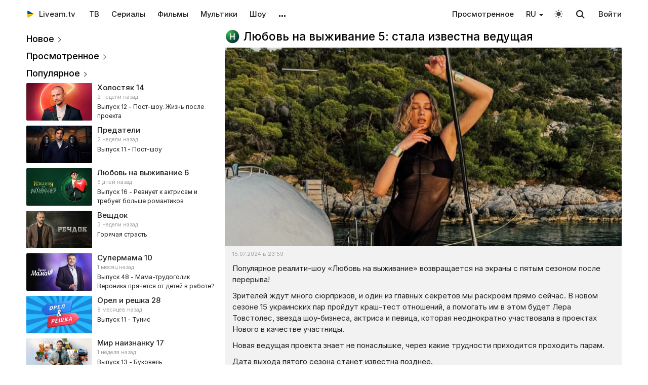

--- FILE ---
content_type: text/html; charset=UTF-8
request_url: https://liveam.tv/kohannya-na-vizhivannya-5-stala-vidoma-veducha.html
body_size: 8674
content:
<!DOCTYPE html>
<html lang="ru" data-theme="light"  prefix="og: //ogp.me/ns#">
	<head>
		<title>Любовь на выживание 5: стала известна ведущая</title>
		<meta name="keywords" Content="">
		<meta name="Description" content="Популярное реалити-шоу «Любовь на выживание» возвращается на экраны с пятым сезоном после перерыва! Зрителей ждут много сюрпризов, и один из главных секретов мы раскроем прямо сейчас"/>
		<meta property="og:image" content="//liveam.tv//assets/images/2016/kohannya-na-vizhivannya.jpg" />
		<meta property="og:title" content='Любовь на выживание 5: стала известна ведущая' />
		<meta property="og:description" content="Популярное реалити-шоу «Любовь на выживание» возвращается на экраны с пятым сезоном после перерыва! Зрителей ждут много сюрпризов, и один из главных секретов мы раскроем прямо сейчас"/>
		<meta property="og:pub_date" content="15.07.2024 в 23:59"/>
		
		<base href="https://liveam.tv/">
		<meta charset="utf-8">
		<meta name="viewport" content="width=device-width, initial-scale=1.0">
		<meta property="og:site_name" content="Liveam.tv"/>
		<link rel="shortcut icon" href="/redicon.ico" type="image/x-icon" />
		<link rel="icon" href="/redicon.ico" type="image/x-icon" />
		<link rel="stylesheet" href="/bootstrap/css/lib.min.css?v=74.5" />
		<link rel="stylesheet" href="/bootstrap/css/main.css?v=74.5" />
		<link rel="preload" href="/bootstrap/fonts/Inter/iRegular.woff2" as="font" type="font/woff2" crossorigin="anonymous">
		<link rel="preload" href="/bootstrap/fonts/Inter/iMedium.woff2" as="font" type="font/woff2" crossorigin="anonymous">
		<link rel="preload" href="/img/_sprite.svg?v=2" as="image" type="image/svg+xml">
		<link rel="canonical" href="https://liveam.tv/kohannya-na-vizhivannya-5-stala-vidoma-veducha.html"/>
		<link rel="alternate" hreflang="uk" href="https://liveam.tv/uk/kohannya-na-vizhivannya-5-stala-vidoma-veducha.html" />
		<link rel="alternate" hreflang="ru" href="https://liveam.tv/kohannya-na-vizhivannya-5-stala-vidoma-veducha.html" />
		
		<script async src="https://pagead2.googlesyndication.com/pagead/js/adsbygoogle.js?client=ca-pub-3191771361990512" crossorigin="anonymous"></script>
		<!-- Google Tag Manager 
		<script>
		 window.dataLayer = window.dataLayer || [];
   		Новость	
		(function(w,d,s,l,i){w[l]=w[l]||[];w[l].push({'gtm.start':
		new Date().getTime(),event:'gtm.js'});var f=d.getElementsByTagName(s)[0],
		j=d.createElement(s),dl=l!='dataLayer'?'&l='+l:'';j.async=true;j.src=
		'https://www.googletagmanager.com/gtm.js?id='+i+dl;f.parentNode.insertBefore(j,f);
		})(window,document,'script','dataLayer','GTM-WNHLVJQS');</script>-->
		<!-- End Google Tag Manager -->
		


	</head>
	<body class="bodygray body2">
		<script src="/bootstrap/libs/swiper/swiper-bundle.js" crossorigin="anonymous" referrerpolicy="no-referrer"></script>
<script src="/js/lib/jquery-3.5.1.min.js" crossorigin="anonymous"></script>
		<div class="container" itemscope itemtype="https://schema.org/TVSeries">
			<div class="navbar navbar-default livbar">
	<div class="container-fluid">
		<div class="navbar-header">
			<button type="button" class="navbar-toggle collapsed" data-toggle="collapse" data-target="#bs-example-navbar-collapse-1" title="Меню">
				<span class="icon-bar"></span>
				<span class="icon-bar"></span>
				<span class="icon-bar"></span>
<svg xmlns="http://www.w3.org/2000/svg" version="1" viewBox="0 0 24 24" class="icon-close">
    <path d="M18.71 5.29a1 1 0 0 0-1.42 0L12 10.59 6.71 5.29a1 1 0 0 0-1.42 1.42L10.59 12l-5.3 5.3a1 1 0 0 0 1.42 1.42L12 13.41l5.29 5.3a1 1 0 0 0 1.42-1.42L13.41 12l5.3-5.29a1 1 0 0 0 0-1.42z" fill="currentColor"></path>
</svg>
			</button>
			<div class="logo" itemscope="" itemtype="https://schema.org/Organization">
				<a itemprop="url" href="/">
					<img src="/img/uaplaylogo.png" alt="Liveam.tv" itemprop="logo" style="width:30px; height:30px">
					<span itemprop="name">Liveam.tv</span>
				</a>
			</div>
			<a href="/search.html" class="hidden-lg hidden-md hidden-sm" style="float: right; margin: 18px 16px 0 16px;">
				<svg class="" width="18px" height="18px"><use xlink:href="/img/_sprite.svg#search"></use></svg>
			</a>
		</div>
		<div class="collapse navbar-collapse" id="bs-example-navbar-collapse-1">
			<ul class="nav navbar-nav">
				<li><a href="/tv.html">ТВ</a></li>
				<li><a href="/serials.html">Сериалы</a></li>
				<li><a href="/films.html">Фильмы</a></li>
				<li><a href="/kids.html">Мультики</a></li>
				<li><a href="/tv-show.html">Шоу</a></li>
				<!--
				<li class="hidden-xs">
					<a class="tgbtn" href="https://t.me/+FSmC-WnM7900NmJi" rel="nofollow" target="_blank" onclick="gtag('event', 'click', {'event_category': 'tg_btn'});"> 
						<svg class="play-icon play-3" height="16px" width="16px">
							<use xlink:href="/img/_sprite.svg?v=6#tg"></use>
						</svg>
						Мы в Telegram
					</a>
				</li>-->
				<li class="dropdown sub-menu">
					<a href="#" class="dropdown-toggle" data-toggle="dropdown" role="button" aria-expanded="false">…</a>
					<ul class="dropdown-menu" role="menu">
						<li><a href="/teleprogramma.html">Телепрограмма</a></li>
						<li class=""><a href="/collections.html">Подборки</a></li>
						<li class="hidden-xs"><a href="/radio.html">Радио</a></li>
						<li class="hidden-xs"><a href="/clips.html">Клипы</a></li>
						<li class="hidden-xs"><a href="/koncerty.html">Концерты</a></li>
						<li class="hidden-xs"><a href="/football-tv.html">Футбол</a></li>
						<li class="hidden-xs"><a href="/goroskopy.html">Гороскопы</a></li>
						<li class=""><a href="/news.html">Новости</a></li>
					</ul>
				</li>
			</ul>
			<ul class="nav navbar-nav navbar-right">
				<li><div class="menu_line"></div></li>
				<li class="hidden-lg hidden-md hidden-sm">
					<div class="theme-select-wrapper">
						<div>Тема:</div>
						 <div class="custom-select"> <div class="theme-fake-select cursor">светлая</div> <select class="theme-native-select"> <option value="light" selected>светлая</option> <option value="dark" >тёмная</option> </select> </div> 
					</div>
				</li>
				<li class="hidden-lg hidden-md hidden-sm"> <div class="theme-select-wrapper"> <div>Язык:</div> <div class="custom-select"> <div class="theme-fake-select cursor">Русский</div> <select class="nativeSelect link-select" id="langSelect"> <option value="/kohannya-na-vizhivannya-5-stala-vidoma-veducha.html" onclick="gtag('event', 'lang_ru');" selected data-lang="ru"> Русский </option>  <option value="/uk/kohannya-na-vizhivannya-5-stala-vidoma-veducha.html"  data-lang="uk" onclick="gtag('event', 'lang_uk');"> Українська </option> </select> </div> </div></li>
				<li><div class="menu_line"></div></li>
				<li><a href="/watching.html">Просмотренное</a></li>
				<li class="dropdown sub-menu hidden-xs"> <a href="#" class="dropdown-toggle" data-toggle="dropdown" aria-expanded="false"> <span class="lang-choice">RU</span> </a> <ul class="dropdown-menu lang-select" role="menu"> <li data-lang="ru" class="current"> <a class="dropdown-item" href="/kohannya-na-vizhivannya-5-stala-vidoma-veducha.html" onclick="gtag('event', 'lang_ru');">Русский</a> </li> <li data-lang="uk" class=""> <a class="dropdown-item" href="/uk/kohannya-na-vizhivannya-5-stala-vidoma-veducha.html" onclick="gtag('event', 'lang_uk');">Українська </a> </li> </ul></li>
				<li class="hidden-xs"><button class="theme-toggle" id="theme-toggle" title="Toggles light & dark" aria-label="auto" aria-live="polite" data-theme="light">
	<svg class="sun-and-moon" aria-hidden="true" width="24" height="24" viewBox="0 0 24 24">
		<mask class="moon" id="moon-mask">
			<rect x="0" y="0" width="100%" height="100%" fill="white" />
			<circle cx="24" cy="10" r="6" fill="black" />
		</mask>
		<circle class="sun" cx="12" cy="12" r="6" mask="url(#moon-mask)" fill="currentColor" />
		<g class="sun-beams" stroke="currentColor">
			<line x1="12" y1="1" x2="12" y2="3" />
			<line x1="12" y1="21" x2="12" y2="23" />
			<line x1="4.22" y1="4.22" x2="5.64" y2="5.64" />
			<line x1="18.36" y1="18.36" x2="19.78" y2="19.78" />
			<line x1="1" y1="12" x2="3" y2="12" />
			<line x1="21" y1="12" x2="23" y2="12" />
			<line x1="4.22" y1="19.78" x2="5.64" y2="18.36" />
			<line x1="18.36" y1="5.64" x2="19.78" y2="4.22" />
		</g>
	</svg>
</button></li>
				<li class="hidden-xs">
					<div id="sb-search" class="sb-search">
						<form method="get" action="/search.html">
							<input class="sb-search-input" onkeyup="buttonUp();" placeholder="Поиск..." type="search" value="" name="search" id="search" autocomplete="off">
							<input class="sb-search-submit" type="submit"  value="">
							<span class="sb-icon-search">
								<svg id="searhcicon" class="" width="17px" height="17px">
									<use xlink:href="/img/_sprite.svg#search"></use>
								</svg>
							</span> 
						</form>
						
					</div>
					<div id="search-results8"></div>
				</li>
				<li><a class="btnlog" data-fancybox="" data-src="#callback-form" href="#">Войти</a></li>
			</ul>
		</div>
	</div>
</div>
<div class="clear"></div>

<script type='text/javascript'>
	$(function(){
		$("#showhidesearch").click(function(e){
			e.preventDefault();
			$(".searchform").toggle();
			$("#searhcicon").toggle();
			$("#hideicon").toggle();
			$(".search-field").focus();
			$(".search-field").toggleClass("borderform");
		});
	})  
</script>


			<div class="chan newsPage">
				<div class="botChannel">
					<div class="col-md-8 col-lg-8 sideBlock floatRight sideBlock_video">
						<div class="topChannel "><div class="h1_block" style=""><div class="chLogo"><a href="/novy-channel.html"> <picture> <source srcset="/assets/cache/images/chnl/novy-2021-60x60-38d.png.webp" type="image/webp"> <img src="/assets/cache/images/chnl/novy-2021-60x60-38d.png" alt="Новый канал" width="30px" height="30px"/> </picture></a></div> <h1 itemprop="name">Любовь на выживание 5: стала известна ведущая</h1></div></div>
						
						<div class="clear"></div>
						 <picture> <source srcset="/assets/images/webp/2024/kohannya-na-vizhivanya.webp" type="image/webp"> <img itemprop="url contentUrl" src="assets/images/2024/kohannya-na-vizhivanya.png" alt="Любовь на выживание 5: стала известна ведущая" style="aspect-ratio:2/1" class="news-text-image mob-20"/> </picture>
						
						<article class="socialstream text_block mob-20" style="padding-top: 33px; margin-top: 0">
							<span class="bottom-show-date news-date">15.07.2024 в 23:59</span>
							<meta itemprop="datePublished" content="2024-07-15T23:59:56">
							<p>Популярное реалити-шоу «Любовь на выживание» возвращается на экраны с пятым сезоном после перерыва!</p>
<p>Зрителей ждут много сюрпризов, и один из главных секретов мы раскроем прямо сейчас. В новом сезоне 15 украинских пар пройдут краш-тест отношений, а помогать им в этом будет Лера Товстолес, звезда шоу-бизнеса, актриса и певица, которая неоднократно участвовала в проектах Нового в качестве участницы. </p>
<p>Новая ведущая проекта знает не понаслышке, через какие трудности приходится проходить парам. </p>
<p>Дата выхода пятого сезона станет известна позднее. </p>
							<div class="clear"></div><span class="dl_crumbBox" itemscope itemtype="https://schema.org/BreadcrumbList"><span itemprop="itemListElement" itemscope itemtype="https://schema.org/ListItem"><a itemprop="item" href="https://liveam.tv/" title="Liveam.tv"><span itemprop="name">Liveam.tv</span></a> <meta itemprop="position" content="1"></span><svg height="8px" width="8px"><use xlink:href="/img/_sprite.svg#f-double-right"></use></svg><span itemprop="itemListElement" itemscope itemtype="https://schema.org/ListItem"><a itemprop="item" href="https://liveam.tv/tv-show.html" title="Телешоу"><span itemprop="name">Телешоу</span></a> <meta itemprop="position" content="2"></span><svg height="8px" width="8px"><use xlink:href="/img/_sprite.svg#f-double-right"></use></svg><span itemprop="itemListElement" itemscope itemtype="https://schema.org/ListItem"><a href="https://liveam.tv/lyubov-na-vyzhivanie.html" title="Любовь на выживание" itemprop="item"><span itemprop="name">Любовь на выживание</span></a> <meta itemprop="position" content="3"></span></span><div class="clear"></div> 
						</article>
						
						<div class="clear"></div><div class="action-buttons"><div class="subcom"><div  class="btnlog subbtn sub_elem btn_grey hidden-xs" data-fancybox="" data-src="#callback-form" cid="13171" title="В избранное" alttitle="Добавлен"><svg class="heart-icon" height="14px" whith="14px"><use xlink:href="/img/_sprite.svg#f-heart"></use></svg><label>В избранное</label></div><button class="share-btn btn_grey hidden-lg hidden-md hidden-sm" id="shareButton" onclick="gtag('event', 'shared_mobile');">
  <svg width="15" height="15" viewBox="0 0 24 24"><path fill="currentColor" d="M18 16.08c-.76 0-1.44.3-1.96.77L8.91 12.7a3.2 3.2 0 0 0 0-1.42l7.05-4.11A2.99 2.99 0 1 0 14 5a3.1 3.1 0 0 0 .04.48L7 9.64a3 3 0 1 0 0 4.72l7.05 4.13c-.02.15-.05.3-.05.46a3 3 0 1 0 3-2.87z"/></svg>
  <span>Поділитися</span>
</button>
<style>
.share-btn {
  display: inline-flex;
  align-items: center;
  padding: 0 15px 0 10px;
  gap: 6px;
}
</style>
<script>
const shareButton = document.getElementById('shareButton');

const shareData = {
  title: document.querySelector('h1') ? document.querySelector('h1').textContent : document.title,
  url: location.href,
};


shareButton.addEventListener("click", async () => {
  if (navigator.share) {
    try {
      await navigator.share(shareData);
    } catch (err) {
      if (err.name !== 'AbortError') { 
      }
    }
  } 
});
</script></div>
<div class="likedislike" data-id="27984">
	<a href="#" class="like">
		<svg class="like-icon" width="1rem" height="1rem"><use xlink:href="/img/_sprite.svg#f-like"></use></svg><span>0</span>
	</a> 
	<a href="#" class="dislike">
		<svg class="like-icon" width="1rem" height="1rem"><use xlink:href="/img/_sprite.svg#f-dislike"></use></svg><span>0</span>
	</a>
	<div class="likedislikebar">
		<div style="width:50%;" class="likedislikebarcolor"></div>
	</div>
</div></div>
						<div class="clear"></div>
						
						
						
						
<div class="comments" style="" id="page-comments">
<div class="commBody">
		<div id="comments">
    <div class="top">
                    <div class="comments-count-wrap"><span class="comments-count-label">Комментарии</span></div>
            </div>
    <div class="clear"></div>
    </div>
<div class="clear"></div>
		<div class="comments-form-wrap">
			

<form method="post">
    <input type="hidden" name="formid" value="comments-form">

    <div class="form-group">
        <textarea class="form-control" id="comment" placeholder="Написать комментарий…" rows="3" name="comment"></textarea>
        
    </div>
        <div class="guestfotm">
        <div class="row">
            <div class="col-md-6">
                <div class="form-group">
                    <input type="text" class="form-control" name="name" value="" placeholder="Ваше имя" maxlength="40">
                    
                </div>
            </div>
            <div class="col-md-6">
                <div class="form-group">
                    <div class="text-right">
                        <button class="btn btn-warning btn-lg" type="submit">Отправить</button>
                        <div class="bottom-show-descr" style="float:right;line-height:36px;margin-top:10px; padding-right:10px;font-family: robotoregular; display:none"><a href="#" class="btnlog" data-fancybox="" data-src="#callback-form">Войти</a> или</div>
                        <button class="btn comment-reply-cancel btn-info btn-lg bottom-show-descr" style=" padding-right:10px">Отменить</button>
                        <div class="clear"></div>
                    </div>
                </div>
            </div>
        </div>
    </div>
    
    </form>

			<div class="clear"></div>
		</div>
		<div class="clear"></div>
	</div>
</div>
						
						
						
						<div class="chnl-title">
						<a href="/news.html" class="swiper_more_title">Последние новости</a>

						</div>
						<div class="horizon-wrap"><a href="/chy-razom-tsymbalyuk-z-peremozhnytseyu-holostyaka.html">
	<div class="horizon">
		<div class="horizon-img"><div class="newsImg "><img src="/assets/cache/images/2026/cimbal-sam-350x200-79f.jpg" class="popular-img"/></div></div>
		<div class="horizon-text">
			<div class="bottom-show-name">Вместе ли Цимбалюк с победительницей «Холостяка»</div>
			<div class="bottom-show-date">2 недели назад</div>
			<div class="bottom-show-descr"></div>
			 <div class="bottom-show-date"> <span class="counter-views" style="padding-right:10px"><svg class="stat-icon"><use xlink:href="/img/_sprite.svg#f-eye"></use></svg>142</span> <svg class="stat-icon"><use xlink:href="/img/_sprite.svg#f-comment"></use></svg>0 </div>
		</div>
		<div class="clear"></div>
	</div>
</a><a href="/shcho-dyvytysya-po-tb-na-novyi-rik-2026.html">
	<div class="horizon">
		<div class="horizon-img"><div class="newsImg "><img src="/assets/cache/images/2024/ny-2025-350x200-2a0.jpg" class="popular-img"/></div></div>
		<div class="horizon-text">
			<div class="bottom-show-name">Что смотреть по ТВ на Новый Год 2026</div>
			<div class="bottom-show-date">3 недели назад</div>
			<div class="bottom-show-descr"></div>
			 <div class="bottom-show-date"> <span class="counter-views" style="padding-right:10px"><svg class="stat-icon"><use xlink:href="/img/_sprite.svg#f-eye"></use></svg>164</span> <svg class="stat-icon"><use xlink:href="/img/_sprite.svg#f-comment"></use></svg>0 </div>
		</div>
		<div class="clear"></div>
	</div>
</a><a href="/zvazheni-ta-shchaslyvi-10-kogo-peremig.html">
	<div class="horizon">
		<div class="horizon-img"><div class="newsImg spoiler"><img src="/assets/cache/images/2025/slava-350x200-04b.jpg" class="popular-img"/></div></div>
		<div class="horizon-text">
			<div class="bottom-show-name">Зважені та щасливі 10: кто победил?</div>
			<div class="bottom-show-date">3 недели назад</div>
			<div class="bottom-show-descr"></div>
			 <div class="bottom-show-date"> <span class="counter-views" style="padding-right:10px"><svg class="stat-icon"><use xlink:href="/img/_sprite.svg#f-eye"></use></svg>220</span> <svg class="stat-icon"><use xlink:href="/img/_sprite.svg#f-comment"></use></svg>0 </div>
		</div>
		<div class="clear"></div>
	</div>
</a><a href="/tantsi-z-zirkamy-2025-spysok-uchasnykiv.html">
	<div class="horizon">
		<div class="horizon-img"><div class="newsImg "><img src="/assets/cache/images/2025/tanci-z-zirkami-bali-350x200-6ad.jpg" class="popular-img"/></div></div>
		<div class="horizon-text">
			<div class="bottom-show-name">Танцы со звездами 2025: список участников</div>
			<div class="bottom-show-date">3 недели назад</div>
			<div class="bottom-show-descr"></div>
			 <div class="bottom-show-date"> <span class="counter-views" style="padding-right:10px"><svg class="stat-icon"><use xlink:href="/img/_sprite.svg#f-eye"></use></svg>312</span> <svg class="stat-icon"><use xlink:href="/img/_sprite.svg#f-comment"></use></svg>0 </div>
		</div>
		<div class="clear"></div>
	</div>
</a><a href="/master-shef-16-hto-peremig.html">
	<div class="horizon">
		<div class="horizon-img"><div class="newsImg spoiler"><img src="/assets/cache/images/2025/sashko-350x200-347.jpg" class="popular-img"/></div></div>
		<div class="horizon-text">
			<div class="bottom-show-name">Мастер Шеф 16: кто победил?</div>
			<div class="bottom-show-date">3 недели назад</div>
			<div class="bottom-show-descr"></div>
			 <div class="bottom-show-date"> <span class="counter-views" style="padding-right:10px"><svg class="stat-icon"><use xlink:href="/img/_sprite.svg#f-eye"></use></svg>353</span> <svg class="stat-icon"><use xlink:href="/img/_sprite.svg#f-comment"></use></svg>0 </div>
		</div>
		<div class="clear"></div>
	</div>
</a></div>
					</div>
					<div class="col-md-4 col-lg-4 sideBlock floatLeft leftSideBlock feedAside">
						<aside class="sideBlock sideBlock_feed">

 <div class="tv-right-block top5popular" id="top5popular"> <div class="top"> 
<!--<img class="r_icon" src="https://cdn0.iconfinder.com/data/icons/glyphpack/61/unordered-list-128.png" alt="Trends"/> whith-icon-->
 <a href="/feed.html" class="swiper_more_title ">Новое</a> </div> <div class="top" style="padding-top: 0;"> 
<!--<img class="r_icon" src="https://cdn1.iconfinder.com/data/icons/material-core/21/history-512.png" alt="Trends"/>-->
 <a href="/watching.html" class="swiper_more_title">Просмотренное</a> </div> <div class="top" style="padding-top: 0;"> 
<!--<img class="r_icon" src="/img/fire.svg" alt="Trends"/>-->
 <a href="/popular.html" class=" swiper_more_title">Популярное</a> </div> <div class="r_inside no_ads"><table class="popular-cell" onclick="gtag('event', 'feed_click', {'event_category': 'popular'});">
	<tr class="b">
		<td class="popular-img" >
			<a href="/holostyak-14-vypusk-12.html">
				<div class="mid-show-img">
					<picture>
						<source srcset="/assets/cache/images/2025/cymbal-hol-240x-4b7.jpg" type="image/webp">
						<img data-src="/assets/cache/images/2025/cymbal-hol-240x-4b7.jpg" src="/img/ddd.jpg" class="lazyload" loading="lazy" alt="Холостяк"/>
					</picture>
					<div class="mid-back"></div>
					<i class="g-icon g-icon-play"></i>
				</div>
			</a>
		</td>
		<td class="popular-event-full">
			<a href="/holostyak.html" class="like-text">
				<div class="bottom-show-name">Холостяк 14</div>
			</a>
			<a href="/holostyak-14-vypusk-12.html" class="like-text">
				<div class="bottom-show-date">2 недели назад</div>
				<div class="bottom-show-descr">Выпуск 12 - Пост-шоу. Жизнь после проекта</div>
			</a>
		</td>
	</tr>
</table>
<div class="clear"></div><table class="popular-cell" onclick="gtag('event', 'feed_click', {'event_category': 'popular'});">
	<tr class="b">
		<td class="popular-img" >
			<a href="/zradnyky-vypusk-11.html">
				<div class="mid-show-img">
					<picture>
						<source srcset="/assets/cache/images/2025/zradniki-240x-f5d.jpg" type="image/webp">
						<img data-src="/assets/cache/images/2025/zradniki-240x-f5d.jpg" src="/img/ddd.jpg" class="lazyload" loading="lazy" alt="Предатели"/>
					</picture>
					<div class="mid-back"></div>
					<i class="g-icon g-icon-play"></i>
				</div>
			</a>
		</td>
		<td class="popular-event-full">
			<a href="/zradnyky.html" class="like-text">
				<div class="bottom-show-name">Предатели</div>
			</a>
			<a href="/zradnyky-vypusk-11.html" class="like-text">
				<div class="bottom-show-date">2 недели назад</div>
				<div class="bottom-show-descr">Выпуск 11 - Пост-шоу</div>
			</a>
		</td>
	</tr>
</table>
<div class="clear"></div><table class="popular-cell" onclick="gtag('event', 'feed_click', {'event_category': 'popular'});">
	<tr class="b">
		<td class="popular-img" >
			<a href="/kohannya-na-vyzhyvannya-6-vypusk-16.html">
				<div class="mid-show-img">
					<picture>
						<source srcset="/assets/cache/images/2025/kohsnny-6-240x-c52.jpg" type="image/webp">
						<img data-src="/assets/cache/images/2025/kohsnny-6-240x-c52.jpg" src="/img/ddd.jpg" class="lazyload" loading="lazy" alt="Любовь на выживание"/>
					</picture>
					<div class="mid-back"></div>
					<i class="g-icon g-icon-play"></i>
				</div>
			</a>
		</td>
		<td class="popular-event-full">
			<a href="/lyubov-na-vyzhivanie.html" class="like-text">
				<div class="bottom-show-name">Любовь на выживание 6</div>
			</a>
			<a href="/kohannya-na-vyzhyvannya-6-vypusk-16.html" class="like-text">
				<div class="bottom-show-date">6 дней назад</div>
				<div class="bottom-show-descr">Выпуск 16 - Ревнует к актрисам и требует больше романтиков</div>
			</a>
		</td>
	</tr>
</table>
<div class="clear"></div><table class="popular-cell" onclick="gtag('event', 'feed_click', {'event_category': 'popular'});">
	<tr class="b">
		<td class="popular-img" >
			<a href="/veshhdok-07-06-2021.html">
				<div class="mid-show-img">
					<picture>
						<source srcset="/assets/cache/images/2025/rechdok-240x-3c9.jpg" type="image/webp">
						<img data-src="/assets/cache/images/2025/rechdok-240x-3c9.jpg" src="/img/ddd.jpg" class="lazyload" loading="lazy" alt="Вещдок"/>
					</picture>
					<div class="mid-back"></div>
					<i class="g-icon g-icon-play"></i>
				</div>
			</a>
		</td>
		<td class="popular-event-full">
			<a href="/veshhdok.html" class="like-text">
				<div class="bottom-show-name">Вещдок</div>
			</a>
			<a href="/veshhdok-07-06-2021.html" class="like-text">
				<div class="bottom-show-date">3 недели назад</div>
				<div class="bottom-show-descr">Горячая страсть</div>
			</a>
		</td>
	</tr>
</table>
<div class="clear"></div><table class="popular-cell" onclick="gtag('event', 'feed_click', {'event_category': 'popular'});">
	<tr class="b">
		<td class="popular-img" >
			<a href="/supermama-10-vypusk-48.html">
				<div class="mid-show-img">
					<picture>
						<source srcset="/assets/cache/images/2020/super-mama-240x-e78.jpg" type="image/webp">
						<img data-src="/assets/cache/images/2020/super-mama-240x-e78.jpg" src="/img/ddd.jpg" class="lazyload" loading="lazy" alt="Супермама"/>
					</picture>
					<div class="mid-back"></div>
					<i class="g-icon g-icon-play"></i>
				</div>
			</a>
		</td>
		<td class="popular-event-full">
			<a href="/supermama.html" class="like-text">
				<div class="bottom-show-name">Супермама 10</div>
			</a>
			<a href="/supermama-10-vypusk-48.html" class="like-text">
				<div class="bottom-show-date">1 месяц назад</div>
				<div class="bottom-show-descr">Выпуск 48 - Мама-трудоголик Вероника прячется от детей в работе?</div>
			</a>
		</td>
	</tr>
</table>
<div class="clear"></div><table class="popular-cell" onclick="gtag('event', 'feed_click', {'event_category': 'popular'});">
	<tr class="b">
		<td class="popular-img" >
			<a href="/orel-i-reshka-06-05-2025.html">
				<div class="mid-show-img">
					<picture>
						<source srcset="/assets/cache/images/2020/orel-i-reshka-240x-b17.jpg" type="image/webp">
						<img data-src="/assets/cache/images/2020/orel-i-reshka-240x-b17.jpg" src="/img/ddd.jpg" class="lazyload" loading="lazy" alt="Орел и решка"/>
					</picture>
					<div class="mid-back"></div>
					<i class="g-icon g-icon-play"></i>
				</div>
			</a>
		</td>
		<td class="popular-event-full">
			<a href="/orel-i-reshka.html" class="like-text">
				<div class="bottom-show-name">Орел и решка 28</div>
			</a>
			<a href="/orel-i-reshka-06-05-2025.html" class="like-text">
				<div class="bottom-show-date">8 месяцев назад</div>
				<div class="bottom-show-descr">Выпуск 11 - Тунис</div>
			</a>
		</td>
	</tr>
</table>
<div class="clear"></div><table class="popular-cell" onclick="gtag('event', 'feed_click', {'event_category': 'popular'});">
	<tr class="b">
		<td class="popular-img" >
			<a href="/svit-navyvorit-17-vypusk-13.html">
				<div class="mid-show-img">
					<picture>
						<source srcset="/assets/cache/images/2025/svit-navivorit-17-240x-348.jpg" type="image/webp">
						<img data-src="/assets/cache/images/2025/svit-navivorit-17-240x-348.jpg" src="/img/ddd.jpg" class="lazyload" loading="lazy" alt="Мир наизнанку"/>
					</picture>
					<div class="mid-back"></div>
					<i class="g-icon g-icon-play"></i>
				</div>
			</a>
		</td>
		<td class="popular-event-full">
			<a href="/svit-navivorit.html" class="like-text">
				<div class="bottom-show-name">Мир наизнанку 17</div>
			</a>
			<a href="/svit-navyvorit-17-vypusk-13.html" class="like-text">
				<div class="bottom-show-date">1 неделя назад</div>
				<div class="bottom-show-descr">Выпуск 13 - Буковель</div>
			</a>
		</td>
	</tr>
</table>
<div class="clear"></div><table class="popular-cell" onclick="gtag('event', 'feed_click', {'event_category': 'popular'});">
	<tr class="b">
		<td class="popular-img" >
			<a href="/master-shef-bitva-sezoniv-24-12-2022.html">
				<div class="mid-show-img">
					<picture>
						<source srcset="/assets/cache/images/2022/msh-240x-104.jpg" type="image/webp">
						<img data-src="/assets/cache/images/2022/msh-240x-104.jpg" src="/img/ddd.jpg" class="lazyload" loading="lazy" alt="Мастер Шеф. Битва сезонов"/>
					</picture>
					<div class="mid-back"></div>
					<i class="g-icon g-icon-play"></i>
				</div>
			</a>
		</td>
		<td class="popular-event-full">
			<a href="/master-shef-bitva-sezonov.html" class="like-text">
				<div class="bottom-show-name">Мастер Шеф. Битва сезонов</div>
			</a>
			<a href="/master-shef-bitva-sezoniv-24-12-2022.html" class="like-text">
				<div class="bottom-show-date">3 года назад</div>
				<div class="bottom-show-descr">Выпуск 18 - Фінал</div>
			</a>
		</td>
	</tr>
</table>
<div class="clear"></div><table class="popular-cell" onclick="gtag('event', 'feed_click', {'event_category': 'popular'});">
	<tr class="b">
		<td class="popular-img" >
			<a href="/master-shef-16-vypusk-18.html">
				<div class="mid-show-img">
					<picture>
						<source srcset="/assets/cache/images/2025/mastershef-16-240x-80e.jpg" type="image/webp">
						<img data-src="/assets/cache/images/2025/mastershef-16-240x-80e.jpg" src="/img/ddd.jpg" class="lazyload" loading="lazy" alt="МастерШеф"/>
					</picture>
					<div class="mid-back"></div>
					<i class="g-icon g-icon-play"></i>
				</div>
			</a>
		</td>
		<td class="popular-event-full">
			<a href="/master-shef.html" class="like-text">
				<div class="bottom-show-name">МастерШеф 16</div>
			</a>
			<a href="/master-shef-16-vypusk-18.html" class="like-text">
				<div class="bottom-show-date">3 недели назад</div>
				<div class="bottom-show-descr">Выпуск 18 - Финал</div>
			</a>
		</td>
	</tr>
</table>
<div class="clear"></div><table class="popular-cell" onclick="gtag('event', 'feed_click', {'event_category': 'popular'});">
	<tr class="b">
		<td class="popular-img" >
			<a href="/golos-kraini-29-10-2023.html">
				<div class="mid-show-img">
					<picture>
						<source srcset="/assets/cache/images/2023/golos-13-240x-86c.jpg" type="image/webp">
						<img data-src="/assets/cache/images/2023/golos-13-240x-86c.jpg" src="/img/ddd.jpg" class="lazyload" loading="lazy" alt="Голос страны"/>
					</picture>
					<div class="mid-back"></div>
					<i class="g-icon g-icon-play"></i>
				</div>
			</a>
		</td>
		<td class="popular-event-full">
			<a href="/golos-kraini.html" class="like-text">
				<div class="bottom-show-name">Голос страны 13</div>
			</a>
			<a href="/golos-kraini-29-10-2023.html" class="like-text">
				<div class="bottom-show-date">1 год назад</div>
				<div class="bottom-show-descr">Выпуск 9 - Суперфинал</div>
			</a>
		</td>
	</tr>
</table>
<div class="clear"></div></div> </div>
</aside>
					</div>
				</div>
			</div>
			<footer>
				<div class="footergray">
	
	<div class="footer-list col-md-7">
		<ul class="menu">
			<!--<li><a href="/about.html">О нас</a></li>-->
			<li><a href="/cookie-policy.html">Политика конфиденциальности</a></li>
			<li><a href="/search.html">Поиск</a></li>
			<li><a href="/callback.html">Обратная связь</a></li>
		</ul>
		<div class="clear"></div>
	</div>
	<div class="lFooter col-md-5">
		<div class="copy copyright" data-id="27984">
			<p>Liveam.tv © 2011 - 2026</p>
		</div>
		<div class="clear"></div>
	</div>
</div>
<!-- Форма авторизациии -->
<div id="callback-form" style="display:none">	
	<div id="frmwrp">
		<div id="frmlogin"></div>
	</div>
</div>
			</footer>
		</div>
			<link href="/bootstrap/css/important.css?v=74.5" type="text/css" rel="stylesheet" />
	<link rel="stylesheet" href="/css/lib/jquery.fancybox.min.css" />
	<script src="/bootstrap/libs/bootstrap/bootstrap.min.js"></script>
	<script src="/js/lib/lazysizes.min.js" async></script>
	<script async src="/bootstrap/libs/scrollto/jquery.scrollTo.min.js" async></script>
	<script async src="/js/lib/jquery.fancybox.min.js"></script>
	<script async src="/js/evo_login.js?v=24.5" async></script>
	<script src="/js/lib/jquery.cookie.min.js"></script>
	<script src="/bootstrap/js/video-one.js?v=24.5"></script>
	<script src="/bootstrap/js/common.js?v=24.5"></script>
	<script async src="/bootstrap/js/jquery.scrollTo.min.js" async></script>

	<!-- Global site tag (gtag.js) - Google Analytics -->
	<script async src="https://www.googletagmanager.com/gtag/js?id=UA-34999068-1"></script>
	<script>
		window.dataLayer = window.dataLayer || [];
		function gtag(){dataLayer.push(arguments);}
		gtag('js', new Date());
		gtag('config', 'G-M175E6PGTD' );
		
		gtag('consent', 'default', {'ad_storage': 'granted', 'analytics_storage': 'granted'});
		gtag('event', 'page_view', {'page_template': 'Новость'});
	</script>
	<!-- Google Tag Manager (noscript) -->
	<noscript><iframe src="https://www.googletagmanager.com/ns.html?id=GTM-WNHLVJQS" height="0" width="0" style="display:none;visibility:hidden"></iframe></noscript>
	<!-- End Google Tag Manager (noscript) -->
	<!--  Mem : 14,00390625 mb, MySQL: 0,0343 s, 40 request(s), PHP: 0,0425 s, total: 0,0767 s, document from database. -->

<style>
	#search-results{
		    position: absolute;
		display:none;
    top: 50px;
    z-index: 10000;
    background: rgb(255, 255, 255);
    border: 1px solid rgb(221, 221, 221);
    padding: 10px;
    left: -400px;
	}
</style>
			<link href="/assets/snippets/Comments/js/noty/noty.css" rel="stylesheet">
	<script src="/assets/snippets/Comments/js/comments.js?v=1"></script>
	<script>new Comments({thread:27984, lastComment:0});</script>
 	<script src="/assets/snippets/Comments/js/noty/noty.min.js" type="text/javascript"></script>
	<script src="assets/snippets/LikeDislike/likedislike.js?v=24.5" type="text/javascript"></script>
	<script defer src="https://static.cloudflareinsights.com/beacon.min.js/vcd15cbe7772f49c399c6a5babf22c1241717689176015" integrity="sha512-ZpsOmlRQV6y907TI0dKBHq9Md29nnaEIPlkf84rnaERnq6zvWvPUqr2ft8M1aS28oN72PdrCzSjY4U6VaAw1EQ==" data-cf-beacon='{"version":"2024.11.0","token":"35205e9e598c4b269ab4962eb7735904","r":1,"server_timing":{"name":{"cfCacheStatus":true,"cfEdge":true,"cfExtPri":true,"cfL4":true,"cfOrigin":true,"cfSpeedBrain":true},"location_startswith":null}}' crossorigin="anonymous"></script>
</body>
</html>

--- FILE ---
content_type: text/html; charset=utf-8
request_url: https://www.google.com/recaptcha/api2/aframe
body_size: 268
content:
<!DOCTYPE HTML><html><head><meta http-equiv="content-type" content="text/html; charset=UTF-8"></head><body><script nonce="dusX7Q93xVndKtY9zU_hHA">/** Anti-fraud and anti-abuse applications only. See google.com/recaptcha */ try{var clients={'sodar':'https://pagead2.googlesyndication.com/pagead/sodar?'};window.addEventListener("message",function(a){try{if(a.source===window.parent){var b=JSON.parse(a.data);var c=clients[b['id']];if(c){var d=document.createElement('img');d.src=c+b['params']+'&rc='+(localStorage.getItem("rc::a")?sessionStorage.getItem("rc::b"):"");window.document.body.appendChild(d);sessionStorage.setItem("rc::e",parseInt(sessionStorage.getItem("rc::e")||0)+1);localStorage.setItem("rc::h",'1769028832694');}}}catch(b){}});window.parent.postMessage("_grecaptcha_ready", "*");}catch(b){}</script></body></html>